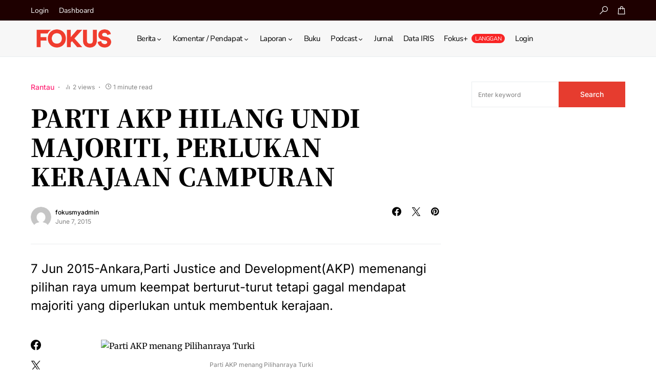

--- FILE ---
content_type: text/html; charset=utf-8
request_url: https://www.google.com/recaptcha/api2/anchor?ar=1&k=6LcSa0gUAAAAALimIBO0BSfMGh0koOdYcCnAs_MK&co=aHR0cHM6Ly9mb2t1cy5teTo0NDM.&hl=en&v=PoyoqOPhxBO7pBk68S4YbpHZ&theme=light&size=normal&anchor-ms=20000&execute-ms=30000&cb=kbfnmrwj9cpo
body_size: 49244
content:
<!DOCTYPE HTML><html dir="ltr" lang="en"><head><meta http-equiv="Content-Type" content="text/html; charset=UTF-8">
<meta http-equiv="X-UA-Compatible" content="IE=edge">
<title>reCAPTCHA</title>
<style type="text/css">
/* cyrillic-ext */
@font-face {
  font-family: 'Roboto';
  font-style: normal;
  font-weight: 400;
  font-stretch: 100%;
  src: url(//fonts.gstatic.com/s/roboto/v48/KFO7CnqEu92Fr1ME7kSn66aGLdTylUAMa3GUBHMdazTgWw.woff2) format('woff2');
  unicode-range: U+0460-052F, U+1C80-1C8A, U+20B4, U+2DE0-2DFF, U+A640-A69F, U+FE2E-FE2F;
}
/* cyrillic */
@font-face {
  font-family: 'Roboto';
  font-style: normal;
  font-weight: 400;
  font-stretch: 100%;
  src: url(//fonts.gstatic.com/s/roboto/v48/KFO7CnqEu92Fr1ME7kSn66aGLdTylUAMa3iUBHMdazTgWw.woff2) format('woff2');
  unicode-range: U+0301, U+0400-045F, U+0490-0491, U+04B0-04B1, U+2116;
}
/* greek-ext */
@font-face {
  font-family: 'Roboto';
  font-style: normal;
  font-weight: 400;
  font-stretch: 100%;
  src: url(//fonts.gstatic.com/s/roboto/v48/KFO7CnqEu92Fr1ME7kSn66aGLdTylUAMa3CUBHMdazTgWw.woff2) format('woff2');
  unicode-range: U+1F00-1FFF;
}
/* greek */
@font-face {
  font-family: 'Roboto';
  font-style: normal;
  font-weight: 400;
  font-stretch: 100%;
  src: url(//fonts.gstatic.com/s/roboto/v48/KFO7CnqEu92Fr1ME7kSn66aGLdTylUAMa3-UBHMdazTgWw.woff2) format('woff2');
  unicode-range: U+0370-0377, U+037A-037F, U+0384-038A, U+038C, U+038E-03A1, U+03A3-03FF;
}
/* math */
@font-face {
  font-family: 'Roboto';
  font-style: normal;
  font-weight: 400;
  font-stretch: 100%;
  src: url(//fonts.gstatic.com/s/roboto/v48/KFO7CnqEu92Fr1ME7kSn66aGLdTylUAMawCUBHMdazTgWw.woff2) format('woff2');
  unicode-range: U+0302-0303, U+0305, U+0307-0308, U+0310, U+0312, U+0315, U+031A, U+0326-0327, U+032C, U+032F-0330, U+0332-0333, U+0338, U+033A, U+0346, U+034D, U+0391-03A1, U+03A3-03A9, U+03B1-03C9, U+03D1, U+03D5-03D6, U+03F0-03F1, U+03F4-03F5, U+2016-2017, U+2034-2038, U+203C, U+2040, U+2043, U+2047, U+2050, U+2057, U+205F, U+2070-2071, U+2074-208E, U+2090-209C, U+20D0-20DC, U+20E1, U+20E5-20EF, U+2100-2112, U+2114-2115, U+2117-2121, U+2123-214F, U+2190, U+2192, U+2194-21AE, U+21B0-21E5, U+21F1-21F2, U+21F4-2211, U+2213-2214, U+2216-22FF, U+2308-230B, U+2310, U+2319, U+231C-2321, U+2336-237A, U+237C, U+2395, U+239B-23B7, U+23D0, U+23DC-23E1, U+2474-2475, U+25AF, U+25B3, U+25B7, U+25BD, U+25C1, U+25CA, U+25CC, U+25FB, U+266D-266F, U+27C0-27FF, U+2900-2AFF, U+2B0E-2B11, U+2B30-2B4C, U+2BFE, U+3030, U+FF5B, U+FF5D, U+1D400-1D7FF, U+1EE00-1EEFF;
}
/* symbols */
@font-face {
  font-family: 'Roboto';
  font-style: normal;
  font-weight: 400;
  font-stretch: 100%;
  src: url(//fonts.gstatic.com/s/roboto/v48/KFO7CnqEu92Fr1ME7kSn66aGLdTylUAMaxKUBHMdazTgWw.woff2) format('woff2');
  unicode-range: U+0001-000C, U+000E-001F, U+007F-009F, U+20DD-20E0, U+20E2-20E4, U+2150-218F, U+2190, U+2192, U+2194-2199, U+21AF, U+21E6-21F0, U+21F3, U+2218-2219, U+2299, U+22C4-22C6, U+2300-243F, U+2440-244A, U+2460-24FF, U+25A0-27BF, U+2800-28FF, U+2921-2922, U+2981, U+29BF, U+29EB, U+2B00-2BFF, U+4DC0-4DFF, U+FFF9-FFFB, U+10140-1018E, U+10190-1019C, U+101A0, U+101D0-101FD, U+102E0-102FB, U+10E60-10E7E, U+1D2C0-1D2D3, U+1D2E0-1D37F, U+1F000-1F0FF, U+1F100-1F1AD, U+1F1E6-1F1FF, U+1F30D-1F30F, U+1F315, U+1F31C, U+1F31E, U+1F320-1F32C, U+1F336, U+1F378, U+1F37D, U+1F382, U+1F393-1F39F, U+1F3A7-1F3A8, U+1F3AC-1F3AF, U+1F3C2, U+1F3C4-1F3C6, U+1F3CA-1F3CE, U+1F3D4-1F3E0, U+1F3ED, U+1F3F1-1F3F3, U+1F3F5-1F3F7, U+1F408, U+1F415, U+1F41F, U+1F426, U+1F43F, U+1F441-1F442, U+1F444, U+1F446-1F449, U+1F44C-1F44E, U+1F453, U+1F46A, U+1F47D, U+1F4A3, U+1F4B0, U+1F4B3, U+1F4B9, U+1F4BB, U+1F4BF, U+1F4C8-1F4CB, U+1F4D6, U+1F4DA, U+1F4DF, U+1F4E3-1F4E6, U+1F4EA-1F4ED, U+1F4F7, U+1F4F9-1F4FB, U+1F4FD-1F4FE, U+1F503, U+1F507-1F50B, U+1F50D, U+1F512-1F513, U+1F53E-1F54A, U+1F54F-1F5FA, U+1F610, U+1F650-1F67F, U+1F687, U+1F68D, U+1F691, U+1F694, U+1F698, U+1F6AD, U+1F6B2, U+1F6B9-1F6BA, U+1F6BC, U+1F6C6-1F6CF, U+1F6D3-1F6D7, U+1F6E0-1F6EA, U+1F6F0-1F6F3, U+1F6F7-1F6FC, U+1F700-1F7FF, U+1F800-1F80B, U+1F810-1F847, U+1F850-1F859, U+1F860-1F887, U+1F890-1F8AD, U+1F8B0-1F8BB, U+1F8C0-1F8C1, U+1F900-1F90B, U+1F93B, U+1F946, U+1F984, U+1F996, U+1F9E9, U+1FA00-1FA6F, U+1FA70-1FA7C, U+1FA80-1FA89, U+1FA8F-1FAC6, U+1FACE-1FADC, U+1FADF-1FAE9, U+1FAF0-1FAF8, U+1FB00-1FBFF;
}
/* vietnamese */
@font-face {
  font-family: 'Roboto';
  font-style: normal;
  font-weight: 400;
  font-stretch: 100%;
  src: url(//fonts.gstatic.com/s/roboto/v48/KFO7CnqEu92Fr1ME7kSn66aGLdTylUAMa3OUBHMdazTgWw.woff2) format('woff2');
  unicode-range: U+0102-0103, U+0110-0111, U+0128-0129, U+0168-0169, U+01A0-01A1, U+01AF-01B0, U+0300-0301, U+0303-0304, U+0308-0309, U+0323, U+0329, U+1EA0-1EF9, U+20AB;
}
/* latin-ext */
@font-face {
  font-family: 'Roboto';
  font-style: normal;
  font-weight: 400;
  font-stretch: 100%;
  src: url(//fonts.gstatic.com/s/roboto/v48/KFO7CnqEu92Fr1ME7kSn66aGLdTylUAMa3KUBHMdazTgWw.woff2) format('woff2');
  unicode-range: U+0100-02BA, U+02BD-02C5, U+02C7-02CC, U+02CE-02D7, U+02DD-02FF, U+0304, U+0308, U+0329, U+1D00-1DBF, U+1E00-1E9F, U+1EF2-1EFF, U+2020, U+20A0-20AB, U+20AD-20C0, U+2113, U+2C60-2C7F, U+A720-A7FF;
}
/* latin */
@font-face {
  font-family: 'Roboto';
  font-style: normal;
  font-weight: 400;
  font-stretch: 100%;
  src: url(//fonts.gstatic.com/s/roboto/v48/KFO7CnqEu92Fr1ME7kSn66aGLdTylUAMa3yUBHMdazQ.woff2) format('woff2');
  unicode-range: U+0000-00FF, U+0131, U+0152-0153, U+02BB-02BC, U+02C6, U+02DA, U+02DC, U+0304, U+0308, U+0329, U+2000-206F, U+20AC, U+2122, U+2191, U+2193, U+2212, U+2215, U+FEFF, U+FFFD;
}
/* cyrillic-ext */
@font-face {
  font-family: 'Roboto';
  font-style: normal;
  font-weight: 500;
  font-stretch: 100%;
  src: url(//fonts.gstatic.com/s/roboto/v48/KFO7CnqEu92Fr1ME7kSn66aGLdTylUAMa3GUBHMdazTgWw.woff2) format('woff2');
  unicode-range: U+0460-052F, U+1C80-1C8A, U+20B4, U+2DE0-2DFF, U+A640-A69F, U+FE2E-FE2F;
}
/* cyrillic */
@font-face {
  font-family: 'Roboto';
  font-style: normal;
  font-weight: 500;
  font-stretch: 100%;
  src: url(//fonts.gstatic.com/s/roboto/v48/KFO7CnqEu92Fr1ME7kSn66aGLdTylUAMa3iUBHMdazTgWw.woff2) format('woff2');
  unicode-range: U+0301, U+0400-045F, U+0490-0491, U+04B0-04B1, U+2116;
}
/* greek-ext */
@font-face {
  font-family: 'Roboto';
  font-style: normal;
  font-weight: 500;
  font-stretch: 100%;
  src: url(//fonts.gstatic.com/s/roboto/v48/KFO7CnqEu92Fr1ME7kSn66aGLdTylUAMa3CUBHMdazTgWw.woff2) format('woff2');
  unicode-range: U+1F00-1FFF;
}
/* greek */
@font-face {
  font-family: 'Roboto';
  font-style: normal;
  font-weight: 500;
  font-stretch: 100%;
  src: url(//fonts.gstatic.com/s/roboto/v48/KFO7CnqEu92Fr1ME7kSn66aGLdTylUAMa3-UBHMdazTgWw.woff2) format('woff2');
  unicode-range: U+0370-0377, U+037A-037F, U+0384-038A, U+038C, U+038E-03A1, U+03A3-03FF;
}
/* math */
@font-face {
  font-family: 'Roboto';
  font-style: normal;
  font-weight: 500;
  font-stretch: 100%;
  src: url(//fonts.gstatic.com/s/roboto/v48/KFO7CnqEu92Fr1ME7kSn66aGLdTylUAMawCUBHMdazTgWw.woff2) format('woff2');
  unicode-range: U+0302-0303, U+0305, U+0307-0308, U+0310, U+0312, U+0315, U+031A, U+0326-0327, U+032C, U+032F-0330, U+0332-0333, U+0338, U+033A, U+0346, U+034D, U+0391-03A1, U+03A3-03A9, U+03B1-03C9, U+03D1, U+03D5-03D6, U+03F0-03F1, U+03F4-03F5, U+2016-2017, U+2034-2038, U+203C, U+2040, U+2043, U+2047, U+2050, U+2057, U+205F, U+2070-2071, U+2074-208E, U+2090-209C, U+20D0-20DC, U+20E1, U+20E5-20EF, U+2100-2112, U+2114-2115, U+2117-2121, U+2123-214F, U+2190, U+2192, U+2194-21AE, U+21B0-21E5, U+21F1-21F2, U+21F4-2211, U+2213-2214, U+2216-22FF, U+2308-230B, U+2310, U+2319, U+231C-2321, U+2336-237A, U+237C, U+2395, U+239B-23B7, U+23D0, U+23DC-23E1, U+2474-2475, U+25AF, U+25B3, U+25B7, U+25BD, U+25C1, U+25CA, U+25CC, U+25FB, U+266D-266F, U+27C0-27FF, U+2900-2AFF, U+2B0E-2B11, U+2B30-2B4C, U+2BFE, U+3030, U+FF5B, U+FF5D, U+1D400-1D7FF, U+1EE00-1EEFF;
}
/* symbols */
@font-face {
  font-family: 'Roboto';
  font-style: normal;
  font-weight: 500;
  font-stretch: 100%;
  src: url(//fonts.gstatic.com/s/roboto/v48/KFO7CnqEu92Fr1ME7kSn66aGLdTylUAMaxKUBHMdazTgWw.woff2) format('woff2');
  unicode-range: U+0001-000C, U+000E-001F, U+007F-009F, U+20DD-20E0, U+20E2-20E4, U+2150-218F, U+2190, U+2192, U+2194-2199, U+21AF, U+21E6-21F0, U+21F3, U+2218-2219, U+2299, U+22C4-22C6, U+2300-243F, U+2440-244A, U+2460-24FF, U+25A0-27BF, U+2800-28FF, U+2921-2922, U+2981, U+29BF, U+29EB, U+2B00-2BFF, U+4DC0-4DFF, U+FFF9-FFFB, U+10140-1018E, U+10190-1019C, U+101A0, U+101D0-101FD, U+102E0-102FB, U+10E60-10E7E, U+1D2C0-1D2D3, U+1D2E0-1D37F, U+1F000-1F0FF, U+1F100-1F1AD, U+1F1E6-1F1FF, U+1F30D-1F30F, U+1F315, U+1F31C, U+1F31E, U+1F320-1F32C, U+1F336, U+1F378, U+1F37D, U+1F382, U+1F393-1F39F, U+1F3A7-1F3A8, U+1F3AC-1F3AF, U+1F3C2, U+1F3C4-1F3C6, U+1F3CA-1F3CE, U+1F3D4-1F3E0, U+1F3ED, U+1F3F1-1F3F3, U+1F3F5-1F3F7, U+1F408, U+1F415, U+1F41F, U+1F426, U+1F43F, U+1F441-1F442, U+1F444, U+1F446-1F449, U+1F44C-1F44E, U+1F453, U+1F46A, U+1F47D, U+1F4A3, U+1F4B0, U+1F4B3, U+1F4B9, U+1F4BB, U+1F4BF, U+1F4C8-1F4CB, U+1F4D6, U+1F4DA, U+1F4DF, U+1F4E3-1F4E6, U+1F4EA-1F4ED, U+1F4F7, U+1F4F9-1F4FB, U+1F4FD-1F4FE, U+1F503, U+1F507-1F50B, U+1F50D, U+1F512-1F513, U+1F53E-1F54A, U+1F54F-1F5FA, U+1F610, U+1F650-1F67F, U+1F687, U+1F68D, U+1F691, U+1F694, U+1F698, U+1F6AD, U+1F6B2, U+1F6B9-1F6BA, U+1F6BC, U+1F6C6-1F6CF, U+1F6D3-1F6D7, U+1F6E0-1F6EA, U+1F6F0-1F6F3, U+1F6F7-1F6FC, U+1F700-1F7FF, U+1F800-1F80B, U+1F810-1F847, U+1F850-1F859, U+1F860-1F887, U+1F890-1F8AD, U+1F8B0-1F8BB, U+1F8C0-1F8C1, U+1F900-1F90B, U+1F93B, U+1F946, U+1F984, U+1F996, U+1F9E9, U+1FA00-1FA6F, U+1FA70-1FA7C, U+1FA80-1FA89, U+1FA8F-1FAC6, U+1FACE-1FADC, U+1FADF-1FAE9, U+1FAF0-1FAF8, U+1FB00-1FBFF;
}
/* vietnamese */
@font-face {
  font-family: 'Roboto';
  font-style: normal;
  font-weight: 500;
  font-stretch: 100%;
  src: url(//fonts.gstatic.com/s/roboto/v48/KFO7CnqEu92Fr1ME7kSn66aGLdTylUAMa3OUBHMdazTgWw.woff2) format('woff2');
  unicode-range: U+0102-0103, U+0110-0111, U+0128-0129, U+0168-0169, U+01A0-01A1, U+01AF-01B0, U+0300-0301, U+0303-0304, U+0308-0309, U+0323, U+0329, U+1EA0-1EF9, U+20AB;
}
/* latin-ext */
@font-face {
  font-family: 'Roboto';
  font-style: normal;
  font-weight: 500;
  font-stretch: 100%;
  src: url(//fonts.gstatic.com/s/roboto/v48/KFO7CnqEu92Fr1ME7kSn66aGLdTylUAMa3KUBHMdazTgWw.woff2) format('woff2');
  unicode-range: U+0100-02BA, U+02BD-02C5, U+02C7-02CC, U+02CE-02D7, U+02DD-02FF, U+0304, U+0308, U+0329, U+1D00-1DBF, U+1E00-1E9F, U+1EF2-1EFF, U+2020, U+20A0-20AB, U+20AD-20C0, U+2113, U+2C60-2C7F, U+A720-A7FF;
}
/* latin */
@font-face {
  font-family: 'Roboto';
  font-style: normal;
  font-weight: 500;
  font-stretch: 100%;
  src: url(//fonts.gstatic.com/s/roboto/v48/KFO7CnqEu92Fr1ME7kSn66aGLdTylUAMa3yUBHMdazQ.woff2) format('woff2');
  unicode-range: U+0000-00FF, U+0131, U+0152-0153, U+02BB-02BC, U+02C6, U+02DA, U+02DC, U+0304, U+0308, U+0329, U+2000-206F, U+20AC, U+2122, U+2191, U+2193, U+2212, U+2215, U+FEFF, U+FFFD;
}
/* cyrillic-ext */
@font-face {
  font-family: 'Roboto';
  font-style: normal;
  font-weight: 900;
  font-stretch: 100%;
  src: url(//fonts.gstatic.com/s/roboto/v48/KFO7CnqEu92Fr1ME7kSn66aGLdTylUAMa3GUBHMdazTgWw.woff2) format('woff2');
  unicode-range: U+0460-052F, U+1C80-1C8A, U+20B4, U+2DE0-2DFF, U+A640-A69F, U+FE2E-FE2F;
}
/* cyrillic */
@font-face {
  font-family: 'Roboto';
  font-style: normal;
  font-weight: 900;
  font-stretch: 100%;
  src: url(//fonts.gstatic.com/s/roboto/v48/KFO7CnqEu92Fr1ME7kSn66aGLdTylUAMa3iUBHMdazTgWw.woff2) format('woff2');
  unicode-range: U+0301, U+0400-045F, U+0490-0491, U+04B0-04B1, U+2116;
}
/* greek-ext */
@font-face {
  font-family: 'Roboto';
  font-style: normal;
  font-weight: 900;
  font-stretch: 100%;
  src: url(//fonts.gstatic.com/s/roboto/v48/KFO7CnqEu92Fr1ME7kSn66aGLdTylUAMa3CUBHMdazTgWw.woff2) format('woff2');
  unicode-range: U+1F00-1FFF;
}
/* greek */
@font-face {
  font-family: 'Roboto';
  font-style: normal;
  font-weight: 900;
  font-stretch: 100%;
  src: url(//fonts.gstatic.com/s/roboto/v48/KFO7CnqEu92Fr1ME7kSn66aGLdTylUAMa3-UBHMdazTgWw.woff2) format('woff2');
  unicode-range: U+0370-0377, U+037A-037F, U+0384-038A, U+038C, U+038E-03A1, U+03A3-03FF;
}
/* math */
@font-face {
  font-family: 'Roboto';
  font-style: normal;
  font-weight: 900;
  font-stretch: 100%;
  src: url(//fonts.gstatic.com/s/roboto/v48/KFO7CnqEu92Fr1ME7kSn66aGLdTylUAMawCUBHMdazTgWw.woff2) format('woff2');
  unicode-range: U+0302-0303, U+0305, U+0307-0308, U+0310, U+0312, U+0315, U+031A, U+0326-0327, U+032C, U+032F-0330, U+0332-0333, U+0338, U+033A, U+0346, U+034D, U+0391-03A1, U+03A3-03A9, U+03B1-03C9, U+03D1, U+03D5-03D6, U+03F0-03F1, U+03F4-03F5, U+2016-2017, U+2034-2038, U+203C, U+2040, U+2043, U+2047, U+2050, U+2057, U+205F, U+2070-2071, U+2074-208E, U+2090-209C, U+20D0-20DC, U+20E1, U+20E5-20EF, U+2100-2112, U+2114-2115, U+2117-2121, U+2123-214F, U+2190, U+2192, U+2194-21AE, U+21B0-21E5, U+21F1-21F2, U+21F4-2211, U+2213-2214, U+2216-22FF, U+2308-230B, U+2310, U+2319, U+231C-2321, U+2336-237A, U+237C, U+2395, U+239B-23B7, U+23D0, U+23DC-23E1, U+2474-2475, U+25AF, U+25B3, U+25B7, U+25BD, U+25C1, U+25CA, U+25CC, U+25FB, U+266D-266F, U+27C0-27FF, U+2900-2AFF, U+2B0E-2B11, U+2B30-2B4C, U+2BFE, U+3030, U+FF5B, U+FF5D, U+1D400-1D7FF, U+1EE00-1EEFF;
}
/* symbols */
@font-face {
  font-family: 'Roboto';
  font-style: normal;
  font-weight: 900;
  font-stretch: 100%;
  src: url(//fonts.gstatic.com/s/roboto/v48/KFO7CnqEu92Fr1ME7kSn66aGLdTylUAMaxKUBHMdazTgWw.woff2) format('woff2');
  unicode-range: U+0001-000C, U+000E-001F, U+007F-009F, U+20DD-20E0, U+20E2-20E4, U+2150-218F, U+2190, U+2192, U+2194-2199, U+21AF, U+21E6-21F0, U+21F3, U+2218-2219, U+2299, U+22C4-22C6, U+2300-243F, U+2440-244A, U+2460-24FF, U+25A0-27BF, U+2800-28FF, U+2921-2922, U+2981, U+29BF, U+29EB, U+2B00-2BFF, U+4DC0-4DFF, U+FFF9-FFFB, U+10140-1018E, U+10190-1019C, U+101A0, U+101D0-101FD, U+102E0-102FB, U+10E60-10E7E, U+1D2C0-1D2D3, U+1D2E0-1D37F, U+1F000-1F0FF, U+1F100-1F1AD, U+1F1E6-1F1FF, U+1F30D-1F30F, U+1F315, U+1F31C, U+1F31E, U+1F320-1F32C, U+1F336, U+1F378, U+1F37D, U+1F382, U+1F393-1F39F, U+1F3A7-1F3A8, U+1F3AC-1F3AF, U+1F3C2, U+1F3C4-1F3C6, U+1F3CA-1F3CE, U+1F3D4-1F3E0, U+1F3ED, U+1F3F1-1F3F3, U+1F3F5-1F3F7, U+1F408, U+1F415, U+1F41F, U+1F426, U+1F43F, U+1F441-1F442, U+1F444, U+1F446-1F449, U+1F44C-1F44E, U+1F453, U+1F46A, U+1F47D, U+1F4A3, U+1F4B0, U+1F4B3, U+1F4B9, U+1F4BB, U+1F4BF, U+1F4C8-1F4CB, U+1F4D6, U+1F4DA, U+1F4DF, U+1F4E3-1F4E6, U+1F4EA-1F4ED, U+1F4F7, U+1F4F9-1F4FB, U+1F4FD-1F4FE, U+1F503, U+1F507-1F50B, U+1F50D, U+1F512-1F513, U+1F53E-1F54A, U+1F54F-1F5FA, U+1F610, U+1F650-1F67F, U+1F687, U+1F68D, U+1F691, U+1F694, U+1F698, U+1F6AD, U+1F6B2, U+1F6B9-1F6BA, U+1F6BC, U+1F6C6-1F6CF, U+1F6D3-1F6D7, U+1F6E0-1F6EA, U+1F6F0-1F6F3, U+1F6F7-1F6FC, U+1F700-1F7FF, U+1F800-1F80B, U+1F810-1F847, U+1F850-1F859, U+1F860-1F887, U+1F890-1F8AD, U+1F8B0-1F8BB, U+1F8C0-1F8C1, U+1F900-1F90B, U+1F93B, U+1F946, U+1F984, U+1F996, U+1F9E9, U+1FA00-1FA6F, U+1FA70-1FA7C, U+1FA80-1FA89, U+1FA8F-1FAC6, U+1FACE-1FADC, U+1FADF-1FAE9, U+1FAF0-1FAF8, U+1FB00-1FBFF;
}
/* vietnamese */
@font-face {
  font-family: 'Roboto';
  font-style: normal;
  font-weight: 900;
  font-stretch: 100%;
  src: url(//fonts.gstatic.com/s/roboto/v48/KFO7CnqEu92Fr1ME7kSn66aGLdTylUAMa3OUBHMdazTgWw.woff2) format('woff2');
  unicode-range: U+0102-0103, U+0110-0111, U+0128-0129, U+0168-0169, U+01A0-01A1, U+01AF-01B0, U+0300-0301, U+0303-0304, U+0308-0309, U+0323, U+0329, U+1EA0-1EF9, U+20AB;
}
/* latin-ext */
@font-face {
  font-family: 'Roboto';
  font-style: normal;
  font-weight: 900;
  font-stretch: 100%;
  src: url(//fonts.gstatic.com/s/roboto/v48/KFO7CnqEu92Fr1ME7kSn66aGLdTylUAMa3KUBHMdazTgWw.woff2) format('woff2');
  unicode-range: U+0100-02BA, U+02BD-02C5, U+02C7-02CC, U+02CE-02D7, U+02DD-02FF, U+0304, U+0308, U+0329, U+1D00-1DBF, U+1E00-1E9F, U+1EF2-1EFF, U+2020, U+20A0-20AB, U+20AD-20C0, U+2113, U+2C60-2C7F, U+A720-A7FF;
}
/* latin */
@font-face {
  font-family: 'Roboto';
  font-style: normal;
  font-weight: 900;
  font-stretch: 100%;
  src: url(//fonts.gstatic.com/s/roboto/v48/KFO7CnqEu92Fr1ME7kSn66aGLdTylUAMa3yUBHMdazQ.woff2) format('woff2');
  unicode-range: U+0000-00FF, U+0131, U+0152-0153, U+02BB-02BC, U+02C6, U+02DA, U+02DC, U+0304, U+0308, U+0329, U+2000-206F, U+20AC, U+2122, U+2191, U+2193, U+2212, U+2215, U+FEFF, U+FFFD;
}

</style>
<link rel="stylesheet" type="text/css" href="https://www.gstatic.com/recaptcha/releases/PoyoqOPhxBO7pBk68S4YbpHZ/styles__ltr.css">
<script nonce="rTRrtA8UcKpt6dGY1t0pTw" type="text/javascript">window['__recaptcha_api'] = 'https://www.google.com/recaptcha/api2/';</script>
<script type="text/javascript" src="https://www.gstatic.com/recaptcha/releases/PoyoqOPhxBO7pBk68S4YbpHZ/recaptcha__en.js" nonce="rTRrtA8UcKpt6dGY1t0pTw">
      
    </script></head>
<body><div id="rc-anchor-alert" class="rc-anchor-alert"></div>
<input type="hidden" id="recaptcha-token" value="[base64]">
<script type="text/javascript" nonce="rTRrtA8UcKpt6dGY1t0pTw">
      recaptcha.anchor.Main.init("[\x22ainput\x22,[\x22bgdata\x22,\x22\x22,\[base64]/[base64]/[base64]/bmV3IHJbeF0oY1swXSk6RT09Mj9uZXcgclt4XShjWzBdLGNbMV0pOkU9PTM/bmV3IHJbeF0oY1swXSxjWzFdLGNbMl0pOkU9PTQ/[base64]/[base64]/[base64]/[base64]/[base64]/[base64]/[base64]/[base64]\x22,\[base64]\\u003d\\u003d\x22,\[base64]/CicOxw4rCoTXDuDfDkSPCrsOlwpllw6Acw7bCrmjCqcKqQsKDw5EpTG1Aw4I/[base64]/CksKnwpNjw4MEwoNAw4zDmnnCiWDDknTDrcKZw63DszB1wptTd8KzKMKSBcO6wqzCo8K5ecKbwoVrO05qOcKzDMOcw6wLwrBrY8K1wp4VbCVQw7prVsKJwqcuw5XDoFF/bCzDgcOxwqHCscOWGz7CvcOowos7wowfw7pQNMOSc2dWHsOeZcKTBcOEIy/[base64]/DnxB4w6XDvH57w4TCtsKywpPDmcOgwr3CoGjDlCZ9w4HCjQHCgMK0Jkg5w63DsMKbH0LCqcKJw70IF0rDmWrCoMKxwojClQ8vwp7CjgLCqsOLw6oUwpASw6HDjh0gMsK7w7jDr0w9G8Oke8KxKSHDhMKyRjnCtcKDw6MWwr0QMznCrsO/wqMEWcO/wq4bX8OTRcOUCMO2LRJcw48VwpdUw4XDh1zDjQ/[base64]/CpDvDpsKhOCNDLSPDl8O/[base64]/Cm1PCkcOmJsK6OTXDtcOqwoJpw6QEwrHCjGTDmXlzw5kXIHrDnyYrKMOHwrPCoWsfw6nDjMOsQVpww7TCssOwwprDvcOEShRJwpAWwp/[base64]/fSXDjDbCisOMSm9rwrdQBmTDlsK0BcKaw6VQw714w4zDs8Kww4RMwoTChcOMw4XCnmVAYTPCg8KKwoXDomJww7hcwp3Cr3VRwpnClU7DrMKRw75dw7jDkMOWwpEnUsO9LcOCwqDDqMKXwqtDaFIfw75jw4/ClQ/[base64]/CtcKYDMK1w4wnXAYEScKyI8OVw5rCiMK1wr9LWsKwM8Omw4lMw7rDm8KcDxLCkRIjw5Q1CG9Rw5bDmDnCt8OIYUZIwowDGnPDgsO+wrrCjsO3woHCscKYwoTDlAM5wrrCoVPCssKNwoYYTyPDtcOowr3DuMKBwpJFwqHDqzM0cjnDiETCtF15MV/DoidfwqzCpAkCLMOaBlppRsKCw4PDosOBw7PDnmMbWMKaKcKWIMOWw78HMsK2LMKSwojDvmDCocOywqB4wpXDtgwRKCfCkMKKwr4nKzgywod0w7cIEcKOw5rCpTkJw6xHbTzDksKvwq9Jw5nDj8OEZsKPf3VPCAdWaMO4wrnCjMKaTxZPw6E/[base64]/w5fDr2TDoGLCk8OAFsK/w4sRVBJYwqBWDD00worChsOWw7jDgsKAwrjDocKawr5dSsKgw4TCr8OZw4gjQQPDumRyKl06w50Yw4BYwonCnVvDoCExTRXDncOlelTCgAfCsMK3DDHCisKFw6fCicK9LmFef3t+AsKdw5MqJi7ChGJ/w6LDqmwPw4EPwqDDjsO1fMOhw6HDrcO2MSzCpsK8WMOKwrt/wrPDgMKKE0fCn20EwpvDkEoeaMK8SkBNw4/Cm8Ovw7fDv8KmHm3CvQUkNcOLJMKYScKFw6xMBwPDvsOpw5zDj8OOwoLCicKlw7AdVsKIwpfDnMKwVgXCocObRcORwrFzwrPCisOWw7ZPDsO2ZcKJw6EWwqrCiMO8fzzDmsKTw7zDhV8dwpA5b8K4wqU+WXvCncKxImoaw6/[base64]/[base64]/CtMKSw67Cv8KGA8KHWR8qVWHDjMKtw5shE8OdwrfCkF3Cn8KZw6DCtMKgwrHDvsOmw4TDtsK+w4sNwo90wrnDjMOcYCHDocOFMjhBwo4TAwVOw5jDu0zDiW/CksO6w5k7cnjCrh97w5fCsXzDscKvb8KIe8KqfB7CmMKJVl/Dq3sZY8K9W8OXw4cfw7wcbQVZw4xtw6EcEMObP8Kjw5R+DMO1wpjCvcKFDiFmw4xTw7XDoDNxw7jDi8KKKmzDm8ODwoRjYMOvDsOkwoXClMKNXcOAdQQKwqcmH8OlRsKYw6zDgxpbwo5mMRtfw7jDpsOCHcKgwr4ww5vDscOowrjChTx5EMKgXcKjLx7Dv1PCq8OOwr/[base64]/[base64]/CuRPDsTjCqCvDtcOJw4MANHjCt0dLPcOSw4MywqfDscKPwpw+w5gbOsObYcKCwqdcXsKQwqXCmsKKw614w5dNw7Q9wrhuG8OuwpRRLjLChXUYw6bDhwDCjMOewpsUKQbCuRpIw7h/wrEPZcOHZsO5w7Itw5RtwqxSwoR9ImnDonfDmATCuV1Uw7fDm8KPesOJw5XDn8KxwrzDlcK1woLDp8KYwq/Ds8OgPVFNeWojwq7CnDp7dcKPHMK9LsOZwrEIwqPDuTpYw7JRwp93w411Z1V2w44IVCtsPMKZDcOCEFMzw6/DksO+w53DqDA1L8OsfjjDs8O4NcKmA3bCgsOgw5kJZcKSZcKWw5AQfMOOScK7w4Uww7Flw63Di8OMwpDDiDzCrMKJw4NRecKcFsK4TMKwY2fDp8Oabk9saREbw61swqzDh8OSw5gSwoTCux0pwqTCt8KCw5XDksKDw6/DhMK2L8K6ScKTb11jWsOxMMOHK8K6w7xywqYmZHwjU8K9w74LX8OQw5rDvsOUw4cjPRDCt8OXFcOqwqLDsEXDrDUXw49kwrpqw6kSKcOBH8Kzw7Q5YFHDgl/CnlnCvMOJfj9FaT8aw7XDtGFdL8KAw4JFwrkYwprDsGrDhcOJBsKiacKKCcOewqZnwqgWc2k2LUN3wr1Lw6Jbw580aVvDpcKmdsOpw7p3wqfCs8Omw4HCmn8bwonCo8KgOMKBw5TCuMKABW3CtWPDksKiwrPDnsOLYMOYMS3DqMKQwpzDpF/CqMKqayjDr8OOXB8jw4Izw6rDuVjDtnfCjsKtw5oHJWHDs1TDg8KOXsOEc8OFC8OFRATDh3hwwr51eMOPBicmZyxLw5fCucKyEjbDpMO4w4DCicOTXFo7BifDo8OzGMOmWyYnH09cwp/CmRtpwrfDicObBAAlw4/Cu8Kmwptsw5UPw4bChUpyw4kDFBR5w63DoMKPwpjCoX3DqEtAdcKeIcOgwovCtMK3w74tB3xxeSQqSsODQcKTMMOUEWPCi8KNVMKdKMKDwqvDrB3ChDMuYk1iw63DlcOLGSDCtsKjamLCpMK+USXCnwjDuVPDthnDrcOgw5x9w6/Cl0U+aETDjcOYd8K+wr9URx/Ci8KnSxgswpxgCSYAGG0yw5LCmMOuwqogwp/CpcOeQsOOOMO/ch7DrMKwIcOhEsOnw49naSvCscK7HcOXLMKwwolPMhJ7wrTDqXQuFcOIwo7DoMKFwo9ow5rCnjA/[base64]/[base64]/Kx/DlHrCvMO3DSZOw40awr50w67DhcKfw5QFJMK/w7R2wqMSwrTCv0zDonPCqMKVw7jDj03CjMOqwo3CoWnCvsOCT8K1Ez/Dhi/CpXrCt8OudXUYwp7DicOTwrVEbFEdwqjDlyTCg8KcZxHDp8OTw77Cp8OHwrPCrsKCw6gzwqHCqBjCgRnChAPDgMKgOUnDl8KFXsKtRcOuCgpJw7LCoB7Cgysvwp/CrsOCwpMMNcKyCXNUXcK9woAowpHCs8O/J8KkdzlQwqfDiUPDsXE2Kj/DlcOFwpA/w4VTwq3CskHCt8OpQcO1wqE8L8OmA8Kvw5vDk0QVAcO2QGzCpT/Dqx4SaMOww63DlEs9bMKSwoNwK8KNfDbDo8KYJMKRE8O8USLDvcOKM8OpM0UiXlrDncKUesK4wpBKDGxgw5ACQsKsw6bDqsOrBsKcwqhFN1bDrVLCklJTLcO6MMOSw47CsAjDq8KKTcOvB3zCncOCB1wxaT/CinLCtcOvw6jDoh7DmExRw6N1fkc8A1lMc8K7w7LDmDfCs2bDv8KHw4oewrhdwqhcTcKrZ8OJw7VBDmIIen3Cp19AZ8KJwpUCwoLDsMO/csKdw5jCu8OHwonDj8KoKMKMw7JWY8OGwofDusOLwr7DsMK5w7o2FMOfIcOhw6LDsMK8w5VswrnDmMO4ZBU9HBpow6dwQ2Qiw7Yaw7E7RG3CmsKyw711w5NYRTzChMO/TgDCphsFwrHDmcKEcinDkzolwofDgMKKw4fDucKnwpc1wqZdQEFSMMOawqjCuTHDinwTRCHCusK3dcKYwqrDucKWw4bCnsK0w5nCkSF5wo9hAcKwecOmw7LCrls2wqYOZ8KsEMOkw5/CnMOpwo1RF8K6woEJDcO+ak10w4vCrsO5w4vDsSYBZW1idsKuwqDDhjZfw54cT8OGwppoXsKBw4jDpl5kwqwxwop/wqwOwpHDu0HCq8K2LhnCpwXDn8OOFFjCiMKxewHChsO3fGcuwonDq3LCpMO4C8K+Y0DDocKqw4DDkMKHwp7DmHEYf1pwTcKwOFJLwrdBRsOcwoFLdnJ5w6fCihgTCT50w4rDrMOaNMOaw7Fow7N4w4U/wpbDkVZ9fWhGJzQrC0nCuMOVaQYgAnrDqk/DvDvDiMKINlljZ30HOMKHwofDjVhSC0Azw4zCpsOWPcOsw41Ub8OlYgYTPHPCj8KhFy3DmhJPcsKNwqLCs8KvTcKAPsOrARrDscOUwrfChCXCtEpFTsKFwovDsMOMw6JpwoIEwp/ColXDihBdN8OKwovCscKVLjJRVsK2w6pxwobDvFnCh8KFVls8wow8wqtMFMKbUCwDfcOoecKxw6XCvTNZwqkewo3Do3hdwqg7w7/DvcKRT8KTw6/DiA1lw5NnHBwFw6nDr8Kew4vDtMKNTXPCvmvCjMKiWw8xYnfDuMOBEsKDdE5sFCxpNXXDk8KOAFdRUV9MwqPCuxHCucKzwokew5rCnRsywr8xw5dpeHDDrcK/[base64]/Dv8OuwonDsMKIwrLCl8O2wo3DpW/DnMOJw41mSxZvwprDpMOvwrfDrlYLJynDvlt/[base64]/CrsKUOsKsNkIow5ZawqfDhsKcwpDCgMKbw5FwbsOtw5NnX8ONH1s7Z2nDrVvCpj3DtcKvw77CsMO7wqXDkQJMEMOQSRXDjcKEwrx7G07DgFfDk1fDosKYwqbCusOww6xFEUzCvh/[base64]/[base64]/dsOxw6TCjMOFP017w4xGFQDDvR3DucOQwoUTwoROwojDvXTDjMKTwpPDpcOLVyMtw47CvXzDpsOicCrDo8OpYcKvwqPDmWfCisOhCMKsCEPChClXwr3CocOSb8OowrrDqcO/w7fDkUo7w47CohcuwpFWwoRzwpHCksOdLEHDk356a3cTIhthMcKZwp0vB8Oww5Zuw7HDoMKjHsOUwrlWNCMLw4QaOBtjw4szE8O2WQR3wpnDlsKpw7EYCMOpIcOcw57Cg8OSwrF5w7HClcK4O8OhwpbDnV/DgncfHsKdbDnClmvDi08gW1PCg8KQwrIyw5dUUcORdizCnMO0wp/DksO9RXvDqcOUwotqwpFvDGBrHcOqVA9twovCpMO/UToAR2R+CMKbV8OtBQ7CsT9rfcK/MsO5NgYJw5zDgMOCX8KBw5EcbGLDoDp7OhrCu8O3wr/[base64]/DqsOnwp9URhTCtsKHw6HCp8OGwrfCisOdw59VXcKYMz4QwpfDkcOOfBfClnlHbcOsCW7DpcKNwqY/EsKpwo1qw4XCnsOVKBc/w6TCocK9NmY/w4vDrCbDrVLCq8OzNMOweQMVw5rDvzzCtGXDrjZKwrBbEMKDw6jDnE56w7Z8wpwUVMOFwpkuAgHCuj/DksKdwrFZKsK2w79Cw7JWw7ltw650wo44w53ClcKUCl3Dim94w6o+wqDDjUXCglZywqBmwqwnwqw3wrrCuXo6c8OnBsO6w6fCvsK3w6N7wpbCpsOgwpHDgiQvwoEGwrzDtiTCuCzDrgfCuyPClcOWw4nCgsOLRXsawrl6wpzCmlTCj8Klwr/DsiZaOHzDisONbkgpGMKpXgIVwqbDpQbCkcKCEljCosOidMKJw5HClcODw7DDk8KhwobCs0tFwoAAL8Kww6xBwoZiwo7CkhTDicKaXh/CrsOTU1zDh8KOUSBnKMO8R8KjwpHCjsOAw5nDvmw5AVHDn8KiwpJCwrfDtErCpcKaw7zDo8O/wosWw7vCpMKybz/DmyxdAxvDuCwGw5x5EnvDhRnCm8KqXQPDssKnwoo5IX1AO8O5dsKyw4/DnMOMwo/[base64]/wpPCpMKzwovDvyRsw7tVw4/DlsOKAMK7UMKHV8OuEcOlZcKbw5XDpSfComHDs1hMDMKgw6fCk8OXworDpcKefMOjwrvDm0g4JRLCgn/Dtg5HGsOSw5/DuSzCtyIyF8OOwrZgwrlxQybCt3YOfMKcwp/Cp8OLw5lIX8KbGMK7w7JBwq8ZwoPDtMKcwqs/[base64]/CjxIAwr5WJX/CmcOew70nwrE/BGNCw6bCj3ZBwpBrw5fDogsyYExgw7VDwq/[base64]/wpc3w7IYwo7DmBXDncKfPTgYwqXDogzCnlHCiFvDh3/DlA7CgMOawqpBK8OgUmFQBMKBSsOYMhdAOCbCsjfCrMO8woLCsiJ4wpkabSMVw6YXwoBUwo/CokDDj1MDw788WnPCucKMw53Dm8OeAEhHRcK4BT0OwpRqZMKrYMObRsKKwopow5jDk8KLw7ZNw4FwGcKDw4jCnybDpix/wqbCjcO6E8OqwrxUEkPCrC7Cs8KNLMOzJsKmKVvCvVEaKMKgw6PDpcK0wrBWw77CnsKQJsOaEihkCMKCSDVlaFXCs8K4w6oBwpTDtzrDt8KuZcKIw5AZYsKfwpnCjcKAbHLDiU/Cj8KbccKKw6nChADCrgI3BcO2BcK+wrXDjDTDscK3wofCgMKLwqUuJCPCgMOaOkw4T8KDwp0RwrwSwqTCulpowrsnwrXCj1oyASQkXHXCiMOrIsKwVB9Qw7dgTMKWwpAOQMKGwoAbw5bClncuScKpPlJUZcOgajbDkS/Cr8OsdADDpBE/wpl8ex44wpDDpSHCsmJUMmgkw47DijlkwrF9wpVzw709fMK3w4LDoXbDnMO2w5vDi8OpwoQXfcO/[base64]/P8KEOcOrwqdRUsK/KMOEw7IewpEIDnMPWMOpXBzCrcKGwpHDisKTw4DCusOPH8KoMMOQVsOhZ8OJwqhwwoDCjmzCkllya0vCiMOVUQXCvj8dYWjDjSsjwqoTLMKDYFPChyZ0w6Iaw6jCmULDucODw71ow5cww58eSW7DnMOTwo9pWFl7wrDChC/CjcONBcOHWcKuwrfCoBFSGSB7WgvClxzDsizDskPDvAJueVcON8KiXhXCrFvCpVXCr8K9w7XDosOQOsKFwoEFHsOJO8Odwp/CpkLCkVZjI8KHw6pFLiZHeGRRJsOvTjfDmcOxw7IRw6J7woIRKAPDjQbCtcOHw5HCpEADw4/CiX9gw4PDjUfCkwQ5KznDs8OTw5/Cv8KLw71Nw4/Dl07Cj8Kgw5jCpETCuxvCtcK1fR1rE8KQwppRw7nCm0JJw4hKwp5ICMOpwrAbdCbCusKywqxewqAeY8OgEcKuwqtFwqpBw6kcw4HDjVXDmcO+EmjDnBcLw7zCh8OLw5pOJATCisKawrx6wr1jYB7DhHRsw5/Cu34qw7Aww5rClErDuMK2XRM4wp0Wwo8YfMOUw7V1w5jCucKsJEAsfRkJWhRdFG3DhcKIFHNZw6HDs8O5w7DDu8OUwo9tw5nCgcOMw4DCg8OWAFgqw7EyLsKWw7TCiS/DnsOmw45kwp8jOcOrE8KESDbDpMONwr/[base64]/VcKFfhAaw6fCrXBFwospbMK/Zi7CrsK2wpLDmsOtw4/Ds8OVJ8KVAcOEw4nCmy/[base64]/[base64]/wofDjcOEA8O2dUpuEcOnwr7CjRTCl8OwG8KXw6lDwqEtwpTDnsOsw4vDvnPCvcKsFMK7w6jDpcKWXsOCw4Q0w61Nw6RdF8Kpwpl1wrMidGfCrEbDi8OZUsOdw4DDn0/Cug4FfW/CvMOdw7jDvMKOw5fCtMO4wr7DhgLCrko5wr9uw4rDgsKzwrjCpsOTwovCj1PDtcODNQ9Rbihuw7fDuS7DrsK5c8O7WMOiw5zCicOiDsKPw6/[base64]/DqiUnSB7CosKOd8K2w6/CpyDDjsOTw6HDisOWVQFnVsOCw4wYw5/[base64]/wqLDi0/[base64]/[base64]/TghcwqTCgMKgwpo1DlXDqVvChjMYexIcw47CnMK/wobCs8K1CcKMw5vDlmwZNsKiwpI6wozCn8KtIRDCucKBw7bCrgM/w4PChWZzwocYB8Kpw6kNAMKRQsKRccKPAMOtw6nDszXCi8OvTF4YFk7DkMOhEcKqS31mSAIwwpFKwpJMXMO7w60EcD17N8OyQcO2w73CvQnCpsOdwqLCkCjDuy/DrMKgAsOqwqB8WsKaesOuaBPDksONwp/Do0ZiwqLDkcKkcjLDpcKjwrHCng/DhMKHZWxuw7VsDsOswqU/[base64]/CocOZwpEZwovDrFPClsOUTMOMTGLDhsO/DcK+JcOOw5IVwrBOw7kZMWTCpBXDmQnClMOzU2BqDSzCrWsrwq4ZYAfCg8K1SyonHcKsw4Rsw7PCrWHDuMOZw6tyw5bClMOOwo9EIcO7wo0kw4TCosOwNmLCvDDDqMOCwphKcSnCr8ONNVPDm8OqaMKtaCJEUMKFwo3DrMKbZ0vDsMOyw5Mxb2nDh8OHCQ/CmMKRVDrDv8K1w4pFwoXDjUHDnxgCw64ALsKvwqpJwqg5HMOBX1k/b3kjVsOeY0gkXMK3w6kMVGHDuELCvgoDSBMdw6/[base64]/DsD1RWMOFWMKiccOFwpDDpsOBD2gFAMOzWzTDi8OBwq1tegtATsOyNTh+wq/CiMKjbMKqJ8Ktw63CtMOkE8K3HsKCw5bDnsKiwpZbw5XCmyY3QF1Fb8KQA8KyeE7DpcOcw6BjHBAiw5DCp8KoY8KJc2fDrcOuME5gwptecsKpHMONwoc/w6h/PMOEw6Bswq0XwozDtsORDR0vA8O1QRfCrnzChMOtw5dHwp4RwrUTwo3DqcO/w7PCv1TDiS/Dn8OKbsKZGDR0a3XDhDfDt8KeCF9yZTdKD2zCr2UzZQ4Ew7vCrMOeOcKqFFYcw6rDsifDgCzCusK/w6DCrBErSMOLwrQOTsKyQQnDmFrChcKpwp1Qwp3Dg3bCosKlZEwaw7zDm8O9V8OBHMK8wq3Dm1LClU8rTGHCuMOpwr7DmMKJEm/[base64]/IDp/HAfDtw3CugEywocowoQYMcOkwoN8IMOEw5Ybe8Omw4sIL1obNwdywqfCsjc8VlrCi3goIMKFVSwiP3BqfzdZYMOrw5bCi8Kvw4dWw7EmQ8K5C8OWwop5wp3DosO8PCwtDQHDqcOdw4NIScOAwrTCimZzw5/CvTXDjMK1L8KDw41MOGENOA1jwp9veizDt8OQF8KsecOfYMOxw6vCmMOeKVAODQ/DscOkd13CvG/Djz4Qw4Z/JcOiw4ZCw6bCkwlnw7vCv8OdwqMeYcOJwp/CmUDCocKlw6hqXncAwrDClsK5wpzCtD0aTGYWLGrCqcKrwo/DuMOGwoVyw5Igw57ChsOlw59TZW/CjWTDpEQJU1nDlcKBPcKRUUMqw6TDplRhTQTCm8OjwoYmTsKscC9/PmZdwrJ9wr7CvsOGw7LDsTMKw4LCisO9w6TCumI5QHJ0wovDpTJBwoocTMKbQcOOAg4sw6nDqMO4fCF9eSbCr8OwbS7CjsKZcQ1tJjBzw6cAd3rDqsKvZ8KHwoJ/woDDt8KRaQjChENgUQ9fI8Kdw47DunTClMORw6gXSBJFwqF0BsK6M8Opwq08HXI8ZsOcwoh6DyhkIxDCoC7CosOvZsOGw4RZw6B+fcOww54GCMOLwpwKGT/DisO7csKRw5nDksOkwo3CkHHDmsOYw5Q9L8OsSsOcTB3ChXDCtMKeNUPDp8KLZMKnH1nClsO0NRkrw7HDocKyIcOBGljDpSfDhsKyw4nDqxwyJGl7wrYDw7sZw5LCu2vDgsKQwr/CgTsqGlk7wooFTCsVeS7CvMO7McOwExFuEhLDkcKFNHvDk8KTM2rDvcOHY8OZw5wjwpgmUxvCqMOTwr7Do8O+w6PDj8K9w5/CnsO0wpDCqsOLSMOJdDfDjmvDiMOBRMOsw6w1VzFHSRvDpgMSWmfCqxknw7J8QWlUIMKlwr3DpcK6wpLCqHLDpF7Cs2NyaMKbdsKXw5xTYWrCvlYCw51wwqjDsT8xwpPDlx7CinFcXyrDsH7Dsx5HwoUcOMKObsKHeHnCv8O5wrHCrMOfwpfDg8O/WsKzWsOVw55Qwp/[base64]/w6wkTMOFwrtZVMKtwpnCnlMNent6Gy8fQcOfw4/CpMKXG8Krw4cZwpzCuxjCuHVKw4nCqifCtcKQw5ZAwpzDtnbDq1RPwpxjw7HCtnUFwqIJw4XDj0vCgyF0BUBQEj5wwo7Cj8OOC8KqeDUiZcO6w5zCucOIw7TCuMOkwo0pKxbDjz00w68JRMOYwpzDgFHDm8Kzw4wmw7TCosKZUB7CvcKvw4/Dp2woCVvDkMOhwqFbXGJFYsOZw4/CkMKQBX8vwrnCqsOkw6bDq8KgwoQwH8ODZ8O3w78Rw7LDo2pQQT9IPcOOH3fCgMOaczpUw4DCksKvw7x7CTjCqgzCr8O1PsOmQwvCvw9Cw4oIM2XCisO2Y8KRJW5WSsK6CEV9wq4ow5nCpsOXb0/[base64]/DugtJfsOCXMOxKgvCkw3DpsKuwppOa8OGw4Q9Y8Ofw591woZYEsKeHkDDmkvCqMK6CC0XwogRGCDCgFlrwp/CmMKSQsKKYcOLLsKbw4TCmcOmwrdgw7Z+agPDmEZYTX5Mw789ZMKhwoAqwqLDjgYABsOdJxZaX8Oewq/DqyFIwphIIU/DpBPCmQ/CjHfDmsKQXsKXwoULNG9Dw7B6w5J5wrpvDE/Dv8OEXBXCjA54N8OMw7/[base64]/BMKpZnM/E8KqKhd+w6EywrUZCMKDwpvCh8OBXMKgw7HCp2JkLwzCrEzDucO8XBTDh8KHUBdjZ8Okwrt3Z03DlFvDoGXDqMKnD3HCgMOIwr4DLhQcAnLCvwPDh8OBBG56w74PfXTDo8KEwpVWw7tmbsOYw7QGwo3CqsO7w4QXEEV5U0rDi8KgCjPCq8Ktw6/DucKCw5AGfcOdcnx/SRrDjcONwoNwKnXCpcK/woRFRx14wrQGFF/DoQzCpFQ/w7nDoXfCtsK+M8Kyw6gew5MkWTg+YyVPw6vDtCB5w6vCownCoCpgdgTCnMOtZ0vClMOzX8O7wrU1wrzCsnFIwp8aw7N4w7/CjcOXbz3CqMKgw7DDnGvDncOXwovDs8KlQ8KHw7bDqyZrCcOEw497A0YQwojDq2LDoQ49Ch3Ck0jCghVVFsOnUBkwwpQ9w41/wr/[base64]/DtcKgwpTCmsOoQcO8Og5AwrJ1HxnDkMKpwpE/w5nDgnDCoXHCrcOGUMObw7M5woNYBUbCjEHDpRcUaBjCiiLCpcK6M2nDtmJswpHChcOFw6TDjW0jw5oSBkfConZqw77DicKUG8OMc34RD3TDpyPCk8Onw7jDlsOtwq3Cp8OIwp0rwrbCpMOYb0MPwo5Vw6LCv37Dj8K/w6ojVcODw5caM8Okw412w6YGGnzDsMORM8OQcsKAwr/DrcOIw6Z2bFt9w7TCu0saEUDCrsK0GQ1Nw4nDmMKEwp9Ge8ORaD5MO8KkXcOPwpnCoMOsC8ORwrDCtMKCK8KBYcO0e3Icw7IYb2MHYcOifEJXcxPCvcK2w7oSf3F7IsK1w7vCgS4kGh5DHMKVw5/CmsK2w7PDm8KoDsOdw47DhcKwTXjChMOEw4HCmsK3wqtPc8OdwqnCh27Dp2PCicOaw7rDv1DDqW8RXUcTwrMZLsO0AcKJw7pMw4AXwobDlMOGw4gpw7bDjmQow7RRaMKpPnHDqgxdw6pywoZoVzXDjSYBwpY/QMOPwokHO8KOwq0kwqJdN8ObAnseBMOCAcKcdxsdwqpcOlnDgcOeVsKTw4vCsV/DpF3ChcOsw6zDqmQ+ZsOgw4XCicOnTcOKw7B1wpHDrsOHZsOMR8OJwrHDnsOzIXwQwqY6e8KGG8OqwqnDp8KzCxpGS8KPXMODw6YPwq/[base64]/CusKlwq5uw5hIw7Fuwo/Do8KPX8O2LMKTwqlkUDdeUcOjXHMswqU9NWY8wq08woZ7TTs+CiFQwqDDmynDgXbDh8OQwrwiwpvCvB/DgcOrbnrDu3Bnwr/CrmRvShvDviZiw4vDqVsNwqnCusOAw4XDpQnCrjPChGFUZx0+w4TCqjgtwrbCnsO6w5jDrV8uw71ZFQjDkBVpwpHDjMOGAwfCgMOoRC3CjwvCssOxw7HDpMKvwqjCocOjWHHCpMO0PCwhGMKxwoLDohQza2ULVsKrAMKDb37CqkPCucOVZizCmsKqK8O/dcKUwqdbN8O4QsKYL2J8P8KKwoZyYHLDvMOycMOMOcORc0/ChMOOw7zCnMKDKVfDpXBFwpMZw77Dh8KVw6lLw7tPw6LCpcORwpUSw4www4waw4zChcOcwprDmRDCr8O7ICHDgl/[base64]/[base64]/MVcnFwREwpltYx4aw7nDmihTdFvDrX/CgMOcwoRVw5rDjsORGcO4woc8wqTCs1FAwobDmlnCuVN1woNMwoVMbcKIMMOXV8K5wpd8w7XCjEcnwofDrQ1Twr4Iw5NZPcOLw4MPNsK8LsOwwplBA8KwGkDCqC/CncKCw70bDMOEwoPDgmbDgMK0W8OFEsKEwo80Cz1zwrlBwrHCo8O/[base64]/CjsK7KF1nAsOPR8KHEHLDuSXDsMK7wowuw595wobCjXl5aE/ChcO3wr3Co8OhwrjCjQ5iR3Ucw490w5/Dpn0sFmXCnyDCoMOTw4XDlBPCs8OpEkLCncKgS0vDv8O5w5Naf8OQw77CvkrDv8OnbcOUesOOwqjDtm7CkMKqZsO2w7bDsC9yw5VzXMOwwpvCm24gwpwkwoTCpEfCqgw1w5/ChEfDvxgQMsKXNFfCiVJjf8KtFXUkKMKcCcKCZgnCiyPDp8KEXk56w5ZHwqJGQ8Onw6/CpcKCUSPCs8OUw7AKw64qwoRIBRXCq8OcwoQywpHDkg/CoRDCrsO3O8KGTyhtRHZ9w4nDvlYbw5/DqMOOwqrDuCZHC0fCpcO1I8KrwqRmeW8Ja8KYB8OIHAliT2rDk8OyZVJcwoZZwpcKGsKOw7TDmsOAGcOow6gnZMOmwqzCjkrDsCxhGxZ4N8Oxw7k3w4Z1QX02w7nCoWfCicO5aMOrRjrCjMKWwoofwo0/dcOVCVjClFjCqMKdwpUPQsKJXCQRw6XCiMKpw4BLw7PDgcKee8OVCi1LwoJOIVNfw411w6HCiVjDmiXCmsKNw7nCosKUb2zDhcKcS0FNw6jCvx0WwqI/Hz59w5PDuMOrw4jDi8KfUsOBwqjCjcOHfsK4S8OEFcKMwrIYSsONCsK9N8OoA2vCu37Cn0vCp8KLJD/Cu8KhYlrDtsO6EsKGScKbAcOlwpzDnWjDkMOtwpYNN8KucsO6Q0cCSMOfw5/CtcK1w6EZwobDkgjCmMOeDibDkcKjcXhiwo7CmMK/wqQCw4XChwHCm8Ocw4NjwofDt8KAIcKdw4s7exoNMn3DmsKIOsKNwqzDoXnDjcKVwpHCusK3wrDDqDQqODbCnQbCpy8FChVJwrMDUMKBNQ5Pw5HChDrDsFnCr8OgB8KWwpJkRsOTwqPCnWjCoQAHw6/Cg8K/cy4DwrjCihgxccKEVX7DjcOEFcO2wqk/wpIiwqARw6rDuBzCoMOmw6V5w6/DksKqw5VHJmrChDfCi8O/w7Nzw6zCjX3Ck8O1wo7CmxIGRsOWwpkkw5BPw6o3awLDhihXcxzDqcOqwqXCuTpkwroNwokawoXCj8KkRMOTOFXDpMOYw4rDisOJdMKISjnDqysbf8K1KClew63DrQ/DvMOnwr9wADEHw44Aw5XCmsOCwqbDhsKvw7cafsOQw5dCwoLDqsO3N8KQwqEeeXHCgQvDr8ORwqPDrw09wplBbMOgwqfDocK4Q8KZw6RNw63CvXclNX0URFgkP0XCksKLwq8bek/DvsOHElzCnypqwpPDhcKKwqbCmsOvGzpZeQlObU9LT1fDo8O8AQQewpLDmArDs8O/IX9Mw5IowptAwoDCtMKCw4QdQ15MDcORYnEtw5wgfsKgezbDq8OZwoBlw6XDtsOnbMOnwr/CoRzDtnhIwoLDocOYw7TDrVzCjcO+wp/CoMO/CsK6IsOqcMKAwo7CicOQGcKIw5fCtMORwo8XWxjDpFrDm0FowoBQAsOUwrt5GMOxw6ULRcKcBMOIwrkCwqBEYQnCmMKWTDbDuiLCrAbDj8KYcMOewpY+w7HDn1ZsGREnw6FcwrQ8QMK2e2/DgwdmXUPCqMKowohCT8K7LMKbwoABQsOYw65pGV5DwoHDm8KsYELDlMOiwp7Dm8K7DnEIwrVtA0BqLTzCoSdhZQBSwqzDsRU2LVwPa8OHwoLCrMOawrrDhidkFn/CpsKqCMKgAcOZw5/[base64]/DlEEbw7nCoi4oWSDDgsOdw7rCpsOrwp4rw7LDhnJew5vCqsOCHcKJwrg/wqbDnRXCtsOAGB9PF8OWwoAsRTA6w6gtYHwVEcO8W8Oww5/DgsObUBMmDRo8PsOUw6FPwrJoGj/CiwIEw4rDtUgow7wbw4bCtGk2XHnCq8Oww4NeMcOYwpTDvUnDlsOlwpvDjcOnWsOWw6zCsV4Qwp9bGMKRw7/[base64]/wpJCNcOOS8O/wp3Do8Kfw6/CpAIiXMKOFWLDh31oFiM/wqRcUEYsW8K8M0d3EmhOYD5TbjxsMsOxQlZ5w7LDrQnDiMOiw5ZTw57CpQPCu0x1ZMONw7rClV0zN8KSCHjChcOLwokhw6zCqkxXwrrCh8OQwrHDtsOPFcOHw5vDqAozTMO4wpY3wqoNwqNLM2UCDXQnPMKdwp/Di8O3TcOzwrXCpzBqw6PCnxsewpMNwpsDw7kbD8OoGsOaw68SacOMw7AYYjwJwqoKThhpw5wlfMOrwpnDgUvDi8KxwrbCu2zCvSzCl8OXRsOMf8O1wp8+wqsAG8KQw48Pa8KUw6wNwpjDkmLDpiAnMxDDjiZkAMKJwoTDvMObcX/Cv3BmwpoWw4AXwrHCgBMxU27DpsKcwqcrwoXDksKUw7NwS21Bwo/[base64]/DpRLDgsKxw7wIDljDosONNVnDjTkVD8KbEU4ew4rCi2/DisKVwpZ2w7MTOMK4eH3Ct8OuwrRIRxnDqcKUci/DoMKMXcKtwrbCqBArwq3Crlldw4IJF8OzH2XCt2nDoTTCgcKNNsOSwpx3CsOfacOiW8OwdMKJRHfDoQhhDMO8e8K2YlIxwqbDq8KrwpgdUsK5QXbDkMO/w5/CgWRpSsOswqJqwp4Cw5/DsFYgPsOqwqZQOcK/wo4CXkEIw5HDusKdUcK/[base64]/DhAIQORcKw7lMw4EQVS7ClRkMw4nCrMOxEQQiA8KawoTCrUM1w75SUMOwwrw+bVjClSjDo8OgRMORV2RMOsKPwqAhwojCi1txVWNGMwZhwoLDn3kAwoEtw5ZNEm7DkMOrw5jCrihCd8KDNMKvwrIwJH5Ow6wQFcKaYsOpZ3R/ODfDvsKKwpbCmMKaVcOWw4DCoA4LwpLDjcKUasKawrA/wq3Dj0UBwoXDoMKgY8O0LcKEw6zDqsKPAMO3wp1Nw73CtsK4bi0DwoXCm2VOw51dMDd+wrfDqAjCs0XDuMO3Qy/CsMOnW0REaCMVwo8OciMRCsOheQ9ZEWJnMUtLZsODFMKsJ8K6HMKMw6IdScOAA8O9U0DCksKCGyHDhCrDqMOzKsOPUUIJaMO9aFPCusOIScKmw4MqT8K+WV7CvSEHacKcw63DlUPDhsO/[base64]/ChMKKw57Du8O0UsOqw43Cj8Ovw6LCtcOxw4hCwpVzYDYmJsKGw5PDnMKuOXRHNHIgw50vOCjCqcKdHsOWw57DgsOHwrbDp8KkP8KSHALDncKiB8KNbyfDqsKOwqpjworDgMO5w4/Dm0nCvXLDicOKZiDDjH/[base64]/[base64]/W2hHIClVwqzCsmQNPXQnwoTDi8OCw4BZwoTDtWU4ZzQNwrfDmSUHwqPDlMOfw5Qgw40NMS7ClsOXKMOTw7V4e8Kfw6kLMiTCu8OoJcOBd8OGVSzCsHPCqBXDqW7CmsKlA8K9MMOJEV7DvA3DkAvDjMOYworCgMKbw6I8VMOlw5ZpKB7DtF/CtTjCqWjDmlYRY33Dp8O0w6PDm8OCwrfDiGtaSFLCvgB7ScKiwqXCtMO2wrHDv1rDiSdcC1Y3dGshfQrCnUrDk8OawoXDjMKaVcKJwpDDocOzQ0/DqD3Dh2rDm8O1NMOhwo/CucKlwrXDj8OiMGBDw7lmwp/DgwpgwqnCjcKIw5Qaw7EXwq3CisKBJC/Djw7CosOCwqsGwrIdY8KswobCihDDrsKDw7bDhMOVewbDkcOyw7zDtAXCg8K0aUrCt14PwpzCpMOgwpZ9MMKmw6jChXwYw6o/[base64]/[base64]/wo/CmMKTfzoJMcKPw5NlwqYlUjbCrX3CosK/[base64]/Dg8OfT8ODHsKcw7QVwoM9Zhw0wp3DocOdwp/ClxnDm8Ovw5pWw5fDqGLCoAtsB8Opwq7DintzMHbCkHIbHMKTAsKmBsKGPVDDoh9+wpnCvsOwPk/CvWYVecOoOMK3w7sbUlfDoVAXwoHCn2l4wpfDrE9EdcKfF8O6RWzDqsOvwrrCs3/[base64]/Crx9DesO5w67Ci8KMw693OCnCqS7ChcKCw4dkwqxrw7V2wrM8wpUIJg7Cp29tdiA4CcKXTHPCjMOoKXjCvmwIPmttw4FawrvCvS0nwosKHGPClCtsw4jDsipywrfDoU/DhwodIcOzwr3Dp3sswrHDu3FAw7RoOsKYU8KjbcKdD8OaLMKMenpzw6R4w63DtgArODQbwrbCmMK5OGVdwr7CuGxYwqhqw53DlA7DoCjDsTrCmsK0cMKvwqB/wpAZwqsAfsOlw7bCvEtSMcOFYEjDkxbDscO9cELDlTdaF0NsQsOUNRsaw5Abwr/[base64]\\u003d\\u003d\x22],null,[\x22conf\x22,null,\x226LcSa0gUAAAAALimIBO0BSfMGh0koOdYcCnAs_MK\x22,0,null,null,null,1,[21,125,63,73,95,87,41,43,42,83,102,105,109,121],[1017145,391],0,null,null,null,null,0,null,0,1,700,1,null,1,\[base64]/76lBhnEnQkZnOKMAhnM8xEZ\x22,0,1,null,null,1,null,0,0,null,null,null,0],\x22https://fokus.my:443\x22,null,[1,1,1],null,null,null,0,3600,[\x22https://www.google.com/intl/en/policies/privacy/\x22,\x22https://www.google.com/intl/en/policies/terms/\x22],\x22/P6Y4ftb3Jcs7xuvEe579+8YEYzmZyghDXRZi32DEaA\\u003d\x22,0,0,null,1,1769063059358,0,0,[242,158,55],null,[114,179,106,20,175],\x22RC-Q2TDvljd5g2KnA\x22,null,null,null,null,null,\x220dAFcWeA6Y7w_BLrZmjdge1Kwuc044iXqmvvgi3vUse-RSKNyiiopihIT5sus3vKzrjhzDtlQYnuXryTxA36i4oQx9Gvh-aTfrIw\x22,1769145859248]");
    </script></body></html>

--- FILE ---
content_type: text/html; charset=utf-8
request_url: https://www.google.com/recaptcha/api2/aframe
body_size: -248
content:
<!DOCTYPE HTML><html><head><meta http-equiv="content-type" content="text/html; charset=UTF-8"></head><body><script nonce="T2apnUwM-jB9Sp2c-3SIlw">/** Anti-fraud and anti-abuse applications only. See google.com/recaptcha */ try{var clients={'sodar':'https://pagead2.googlesyndication.com/pagead/sodar?'};window.addEventListener("message",function(a){try{if(a.source===window.parent){var b=JSON.parse(a.data);var c=clients[b['id']];if(c){var d=document.createElement('img');d.src=c+b['params']+'&rc='+(localStorage.getItem("rc::a")?sessionStorage.getItem("rc::b"):"");window.document.body.appendChild(d);sessionStorage.setItem("rc::e",parseInt(sessionStorage.getItem("rc::e")||0)+1);localStorage.setItem("rc::h",'1769059463727');}}}catch(b){}});window.parent.postMessage("_grecaptcha_ready", "*");}catch(b){}</script></body></html>